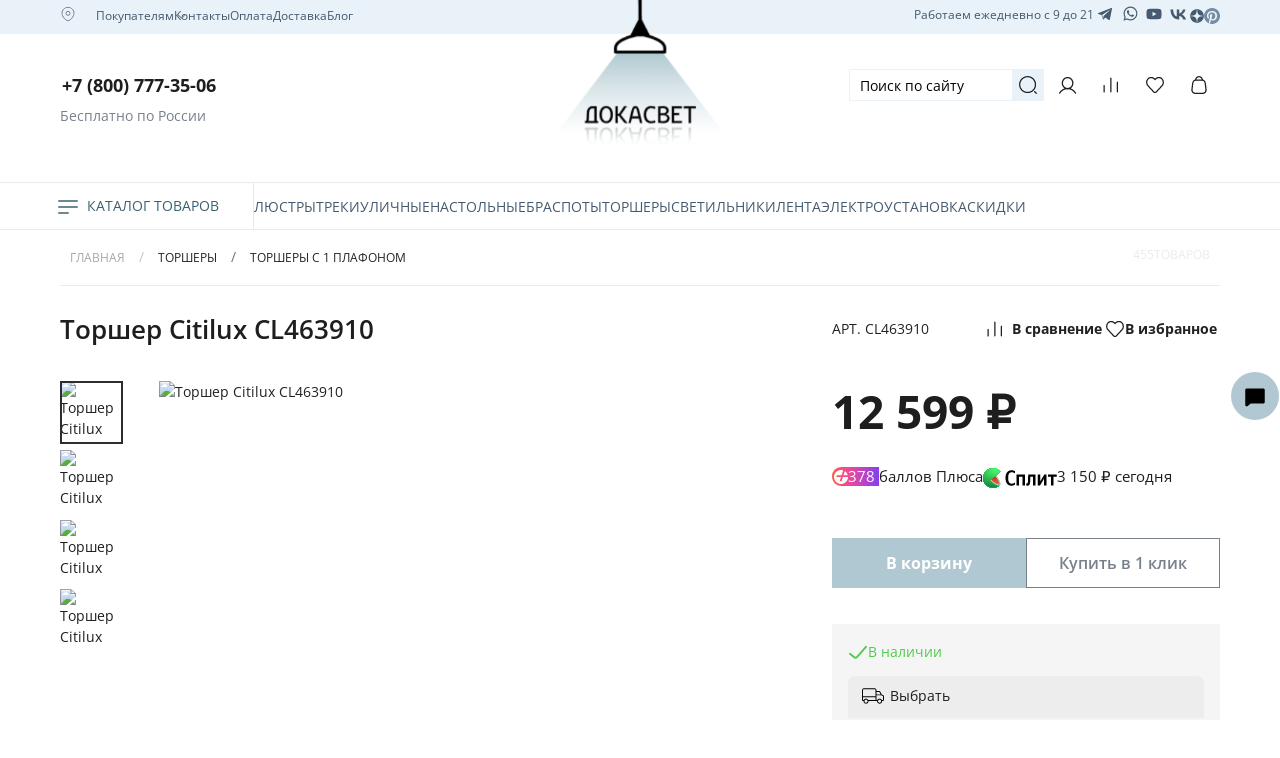

--- FILE ---
content_type: image/svg+xml
request_url: https://static.insales-cdn.com/files/1/5561/37107129/original/Vector__Stroke_.svg
body_size: 288
content:
<svg width="22" height="20" viewBox="0 0 22 20" fill="none" xmlns="http://www.w3.org/2000/svg">
<path fill-rule="evenodd" clip-rule="evenodd" d="M9.68792 3.21328C7.87192 1.26224 4.95141 1.26224 3.13541 3.21328C1.2908 5.19505 1.2908 8.42889 3.13541 10.4107L10.0208 17.8081C10.5693 18.3973 11.4346 18.3973 11.9831 17.8081L18.8685 10.4107C20.7131 8.42889 20.7131 5.19505 18.8685 3.21328C17.0525 1.26224 14.132 1.26224 12.316 3.21328L11.5509 4.03522C11.4091 4.18764 11.2102 4.27422 11.002 4.27422C10.7937 4.27422 10.5948 4.18764 10.453 4.03522L9.68792 3.21328ZM2.03743 2.1913C4.44668 -0.397099 8.37665 -0.397098 10.7859 2.1913L11.002 2.42342L11.218 2.1913C13.6273 -0.397099 17.5572 -0.397098 19.9665 2.1913C22.3471 4.74896 22.3471 8.87498 19.9665 11.4326L13.081 18.8301C11.9394 20.0566 10.0645 20.0566 8.92287 18.8301L2.03743 11.4326C-0.343207 8.87498 -0.343206 4.74896 2.03743 2.1913Z" fill="#ABB5C5"/>
</svg>


--- FILE ---
content_type: image/svg+xml
request_url: https://static.insales-cdn.com/files/1/4335/37425391/original/soc-5.svg
body_size: 276
content:
<svg width="14" height="14" viewBox="0 0 14 14" fill="none" xmlns="http://www.w3.org/2000/svg">
<mask id="mask0_1211_860" style="mask-type:alpha" maskUnits="userSpaceOnUse" x="0" y="0" width="14" height="14">
<path d="M0 7C0 3.13401 3.13401 0 7 0C10.866 0 14 3.13401 14 7C14 10.866 10.866 14 7 14C3.13401 14 0 10.866 0 7Z" fill="black"/>
</mask>
<g mask="url(#mask0_1211_860)">
<path d="M0 7C0 3.13401 3.13401 0 7 0C10.866 0 14 3.13401 14 7C14 10.866 10.866 14 7 14C3.13401 14 0 10.866 0 7Z" fill="#98A8B5"/>
<path fill-rule="evenodd" clip-rule="evenodd" d="M6.79023 0C6.75498 2.83771 6.56128 4.43263 5.49696 5.49695C4.43263 6.56126 2.83771 6.75498 0 6.79022V7.20977C2.83771 7.24502 4.43264 7.43872 5.49696 8.50305C6.56128 9.56737 6.75498 11.1623 6.79023 14H7.20977C7.24502 11.1623 7.43874 9.56737 8.50305 8.50304C9.56737 7.43873 11.1623 7.24502 14 7.20977V6.79022C11.1623 6.75497 9.56737 6.56126 8.50304 5.49695C7.43873 4.43263 7.24502 2.83769 7.20977 0H6.79023Z" fill="#E8F3F9"/>
</g>
</svg>


--- FILE ---
content_type: image/svg+xml
request_url: https://static.insales-cdn.com/files/1/5562/37107130/original/Vector.svg
body_size: 2098
content:
<svg width="21" height="20" viewBox="0 0 21 20" fill="none" xmlns="http://www.w3.org/2000/svg">
<path d="M13.5 14L13.3529 14.7354C13.6846 14.8018 14.0196 14.6379 14.1708 14.3354L13.5 14ZM6.5 7L6.16459 6.32918C5.86208 6.48043 5.69824 6.81544 5.76456 7.14709L6.5 7ZM6.85402 6.82299L7.18943 7.49381L7.18943 7.49381L6.85402 6.82299ZM7.81654 4.29136L8.5129 4.01281L7.81654 4.29136ZM7.00289 2.25722L6.30653 2.53576L7.00289 2.25722ZM18.2428 13.4971L17.9642 14.1935L18.2428 13.4971ZM16.2086 12.6835L16.4872 11.9871H16.4872L16.2086 12.6835ZM13.677 13.646L14.3478 13.9814V13.9814L13.677 13.646ZM14.75 9C14.75 9.41421 15.0858 9.75 15.5 9.75C15.9142 9.75 16.25 9.41421 16.25 9H14.75ZM15.1955 7.46927L15.8884 7.18225L15.1955 7.46927ZM13.0307 5.30448L13.3177 4.61157L13.0307 5.30448ZM11.5 4.25C11.0858 4.25 10.75 4.58579 10.75 5C10.75 5.41421 11.0858 5.75 11.5 5.75V4.25ZM18.75 9C18.75 9.41421 19.0858 9.75 19.5 9.75C19.9142 9.75 20.25 9.41421 20.25 9H18.75ZM18.891 5.93853L19.5839 5.65152L18.891 5.93853ZM14.5615 1.60896L14.8485 0.916054V0.916054L14.5615 1.60896ZM11.5 0.25C11.0858 0.25 10.75 0.585786 10.75 1C10.75 1.41421 11.0858 1.75 11.5 1.75V0.25ZM18.75 15.3541V17H20.25V15.3541H18.75ZM3.5 1.75H5.14593V0.25H3.5V1.75ZM13.5 14C13.6471 13.2646 13.6473 13.2646 13.6475 13.2646C13.6476 13.2647 13.6477 13.2647 13.6479 13.2647C13.6481 13.2648 13.6483 13.2648 13.6484 13.2648C13.6487 13.2649 13.6488 13.2649 13.6488 13.2649C13.6488 13.2649 13.6482 13.2648 13.647 13.2645C13.6447 13.264 13.64 13.2631 13.6331 13.2615C13.6193 13.2585 13.5967 13.2533 13.5659 13.2459C13.5044 13.2309 13.4104 13.2066 13.2898 13.1711C13.0482 13.1 12.7016 12.9847 12.2954 12.8106C11.4796 12.461 10.4439 11.8833 9.53033 10.9697L8.46967 12.0303C9.55609 13.1167 10.7704 13.789 11.7046 14.1894C12.1734 14.3903 12.5768 14.525 12.8665 14.6101C13.0115 14.6528 13.1285 14.6832 13.2114 14.7034C13.2529 14.7135 13.2859 14.721 13.3097 14.7263C13.3217 14.7289 13.3313 14.7309 13.3385 14.7325C13.3421 14.7332 13.3451 14.7339 13.3475 14.7343C13.3487 14.7346 13.3498 14.7348 13.3507 14.735C13.3511 14.7351 13.3515 14.7352 13.3519 14.7352C13.3521 14.7353 13.3523 14.7353 13.3524 14.7353C13.3527 14.7354 13.3529 14.7354 13.5 14ZM9.53033 10.9697C8.61675 10.0561 8.03901 9.02042 7.68936 8.20456C7.51527 7.79836 7.39996 7.45184 7.3289 7.21025C7.29342 7.08962 7.26912 6.99565 7.25414 6.93406C7.24666 6.90329 7.24151 6.88065 7.23847 6.86687C7.23695 6.85999 7.23595 6.85532 7.23546 6.85296C7.23521 6.85178 7.23509 6.85118 7.23508 6.85117C7.23508 6.85116 7.23511 6.8513 7.23517 6.85159C7.2352 6.85174 7.23524 6.85192 7.23528 6.85214C7.2353 6.85225 7.23534 6.85244 7.23535 6.8525C7.23539 6.8527 7.23544 6.85291 6.5 7C5.76456 7.14709 5.76461 7.14732 5.76466 7.14756C5.76468 7.14765 5.76473 7.1479 5.76477 7.14809C5.76484 7.14846 5.76492 7.14887 5.76501 7.14932C5.7652 7.15022 5.76541 7.15127 5.76566 7.15247C5.76615 7.15488 5.76677 7.15789 5.76753 7.1615C5.76905 7.16873 5.77111 7.17834 5.77374 7.19026C5.779 7.21408 5.78655 7.2471 5.79664 7.28859C5.81682 7.37154 5.84721 7.48851 5.88985 7.6335C5.97504 7.92316 6.10973 8.32664 6.31064 8.79544C6.71099 9.72958 7.38325 10.9439 8.46967 12.0303L9.53033 10.9697ZM6.83541 7.67082L7.18943 7.49381L6.51861 6.15217L6.16459 6.32918L6.83541 7.67082ZM8.5129 4.01281L7.69925 1.97868L6.30653 2.53576L7.12018 4.5699L8.5129 4.01281ZM18.5213 12.8008L16.4872 11.9871L15.9301 13.3798L17.9642 14.1935L18.5213 12.8008ZM13.0062 13.3106L12.8292 13.6646L14.1708 14.3354L14.3478 13.9814L13.0062 13.3106ZM16.4872 11.9871C15.1592 11.4559 13.6458 12.0313 13.0062 13.3106L14.3478 13.9814C14.6386 13.3999 15.3265 13.1384 15.9301 13.3798L16.4872 11.9871ZM7.18943 7.49381C8.46868 6.85419 9.04408 5.34076 8.5129 4.01281L7.12018 4.5699C7.36163 5.17351 7.10008 5.86143 6.51861 6.15217L7.18943 7.49381ZM5.14593 1.75C5.65706 1.75 6.1167 2.06119 6.30653 2.53576L7.69925 1.97868C7.28162 0.934616 6.27042 0.25 5.14593 0.25V1.75ZM20.25 15.3541C20.25 14.2296 19.5654 13.2184 18.5213 12.8008L17.9642 14.1935C18.4388 14.3833 18.75 14.8429 18.75 15.3541H20.25ZM17.5 18.25C9.07766 18.25 2.25 11.4223 2.25 3H0.75C0.75 12.2508 8.24923 19.75 17.5 19.75V18.25ZM17.5 19.75C19.0188 19.75 20.25 18.5188 20.25 17H18.75C18.75 17.6904 18.1904 18.25 17.5 18.25V19.75ZM2.25 3C2.25 2.30964 2.80964 1.75 3.5 1.75V0.25C1.98122 0.25 0.75 1.48122 0.75 3H2.25ZM16.25 9C16.25 8.37622 16.1271 7.75855 15.8884 7.18225L14.5026 7.75628C14.6659 8.15059 14.75 8.5732 14.75 9H16.25ZM15.8884 7.18225C15.6497 6.60596 15.2998 6.08232 14.8588 5.64124L13.7981 6.7019C14.0999 7.00369 14.3393 7.36197 14.5026 7.75628L15.8884 7.18225ZM14.8588 5.64124C14.4177 5.20016 13.894 4.85028 13.3177 4.61157L12.7437 5.99739C13.138 6.16072 13.4963 6.40011 13.7981 6.7019L14.8588 5.64124ZM13.3177 4.61157C12.7415 4.37286 12.1238 4.25 11.5 4.25V5.75C11.9268 5.75 12.3494 5.83406 12.7437 5.99739L13.3177 4.61157ZM20.25 9C20.25 7.85093 20.0237 6.71312 19.5839 5.65152L18.1981 6.22554C18.5625 7.10516 18.75 8.04792 18.75 9H20.25ZM19.5839 5.65152C19.1442 4.58992 18.4997 3.62533 17.6872 2.81282L16.6265 3.87348C17.2997 4.5467 17.8338 5.34593 18.1981 6.22554L19.5839 5.65152ZM17.6872 2.81282C16.8747 2.0003 15.9101 1.35578 14.8485 0.916054L14.2745 2.30187C15.1541 2.66622 15.9533 3.20025 16.6265 3.87348L17.6872 2.81282ZM14.8485 0.916054C13.7869 0.476325 12.6491 0.25 11.5 0.25V1.75C12.4521 1.75 13.3948 1.93753 14.2745 2.30187L14.8485 0.916054Z" fill="#ABB5C5"/>
</svg>


--- FILE ---
content_type: text/javascript
request_url: https://static.insales-cdn.com/assets/1/7257/10574937/1768304319/theme.js
body_size: 574
content:
document.addEventListener("DOMContentLoaded", () => {

let dropMenu1 = document.querySelector('.second-menu-mobile li.collections-menu__item.menu-top-block-item.dropdown-menu');
let subMenu1 = document.querySelector('.second-menu-mobile .collections-menu__sublist');
let arrowTop1 = dropMenu1.querySelector('.second-menu-mobile .location-top-block-arrow');

dropMenu1.addEventListener('click', function() {
  subMenu1.classList.toggle('visible-menu1');

  if (subMenu1.classList.contains('visible-menu1')) {
    console.log('transform-rotate');
    arrowTop1.classList.add('transform-rotate');
  } else {
    arrowTop1.classList.remove('transform-rotate'); 
  }
});


        const logo = document.querySelector('.nav-bar-link.mobile-menu');
        const secondMenu = document.querySelector('.second-menu-mobile');

        logo.addEventListener('click', function(e) {
          e.preventDefault();
            secondMenu.classList.toggle('hidden-block');
            console.log('navigation-panel')
        });

});



function highlightFirstCheckbox(containerSelector, className) {
  const containers = document.querySelectorAll(containerSelector);

  function handleCheckboxChange(container) {
    if (!container.querySelector('input')) {
      return;
    }

    const checkbox = container.querySelector('input');

    if (checkbox.checked) {
      container.classList.add(className);
    }
  }

  containers.forEach(otherContainer => {
    if (otherContainer.querySelector('input')) {
      const checkbox = otherContainer.querySelector('input');

      if (!checkbox.checked && otherContainer.classList.contains(className)) {
        otherContainer.classList.remove(className);
      }
    }
  });

  containers.forEach(handleCheckboxChange);
}


document.addEventListener('DOMContentLoaded', function() {

  const initDecorateCheckout = () => {

    $(document).on('selected:insales:checkout:payment', function(event) {
      highlightFirstCheckbox('.co-payment_method', 'background-style-color');
    });
    $(document).on('selected:insales:checkout:delivery', function(event) {
      highlightFirstCheckbox('.co-delivery_method', 'background-style');
    });
  }
  initDecorateCheckout()
});





--- FILE ---
content_type: image/svg+xml
request_url: https://static.insales-cdn.com/files/1/536/39248408/original/Vkontakte__VK__923c4514b8e70a4d0d158a924d0974d0.svg
body_size: 446
content:
<svg width="24" height="24" viewBox="0 0 24 24" fill="none" xmlns="http://www.w3.org/2000/svg">
<g opacity="100">
<path d="M16.049 12.4971C17.9973 13.4956 19.3813 15.2989 19.9974 17.4593C20.0052 17.4861 19.9954 17.5 19.9684 17.5H17.2677C17.2573 17.5 17.2506 17.4952 17.2475 17.485C16.6609 15.6068 15.1981 14.144 13.2591 13.9309C13.2477 13.9298 13.2426 13.9347 13.2426 13.9464V17.4775C13.2426 17.4877 13.2374 17.493 13.2275 17.4936C10.5564 17.5782 8.05724 16.6492 6.43226 14.3951C5.03838 12.4628 4.53575 9.87726 4.5 7.51874C4.5 7.50643 4.5057 7.5 4.51762 7.5H7.13023C7.1437 7.5 7.15044 7.50696 7.15096 7.52035C7.18464 8.66239 7.31522 9.74554 7.64218 10.8394C8.10439 12.3846 9.13088 13.9732 10.7274 14.4208C10.7393 14.424 10.745 14.4197 10.745 14.4069V7.52035C10.745 7.50696 10.7517 7.5 10.7647 7.5H13.2229C13.2358 7.5 13.2426 7.50696 13.2426 7.52035V11.4353C13.2426 11.4476 13.2534 11.4573 13.2654 11.4557C15.0826 11.1515 16.4267 9.21762 16.92 7.51981C16.9236 7.50696 16.9319 7.50054 16.9449 7.50054H19.4026C19.4145 7.50054 19.4228 7.51178 19.4207 7.52356C19.0248 9.59563 17.7574 11.3679 16.049 12.4789C16.0386 12.4858 16.0386 12.4917 16.05 12.4976L16.049 12.4971Z" fill="#465b70"/>
</g>
</svg>


--- FILE ---
content_type: image/svg+xml
request_url: https://static.insales-cdn.com/files/1/5563/37107131/original/zoom-text.svg
body_size: 53
content:
<svg width="25" height="24" viewBox="0 0 25 24" fill="none" xmlns="http://www.w3.org/2000/svg">
<path d="M22.5 20L21 18.5M7.5 14H2.5M7.5 9H2.5M15.5 4H2.5M22.5 14C22.5 17.3137 19.8137 20 16.5 20C13.1863 20 10.5 17.3137 10.5 14C10.5 10.6863 13.1863 8 16.5 8C19.8137 8 22.5 10.6863 22.5 14Z" stroke="#ABB5C5" stroke-width="1.5" stroke-linecap="round"/>
</svg>


--- FILE ---
content_type: image/svg+xml
request_url: https://static.insales-cdn.com/files/1/5557/37107125/original/bag.svg
body_size: 319
content:
<svg width="25" height="24" viewBox="0 0 25 24" fill="none" xmlns="http://www.w3.org/2000/svg">
<path fill-rule="evenodd" clip-rule="evenodd" d="M7.75195 6C7.75195 3.37665 9.8786 1.25 12.502 1.25C15.1253 1.25 17.252 3.37665 17.252 6C17.252 6.41421 16.9162 6.75 16.502 6.75C16.0877 6.75 15.752 6.41421 15.752 6C15.752 4.20507 14.2969 2.75 12.502 2.75C10.707 2.75 9.25195 4.20507 9.25195 6C9.25195 6.41421 8.91617 6.75 8.50195 6.75C8.08774 6.75 7.75195 6.41421 7.75195 6Z" fill="#ABB5C5"/>
<path fill-rule="evenodd" clip-rule="evenodd" d="M4.31668 9.41083C4.61381 7.0338 6.63446 5.25 9.03 5.25H15.9677C18.3633 5.25 20.3839 7.0338 20.6811 9.41084L21.6811 17.4108C22.0354 20.2459 19.8249 22.75 16.9677 22.75H8.03C5.17288 22.75 2.9623 20.2459 3.31668 17.4108L4.31668 9.41083ZM9.03 6.75C7.39095 6.75 6.00839 7.97049 5.80509 9.59689L4.80509 17.5969C4.56262 19.5367 6.07513 21.25 8.03 21.25H16.9677C18.9226 21.25 20.4351 19.5367 20.1926 17.5969L19.1926 9.59689C18.9893 7.97049 17.6068 6.75 15.9677 6.75H9.03Z" fill="#ABB5C5"/>
</svg>


--- FILE ---
content_type: image/svg+xml
request_url: https://static.insales-cdn.com/files/1/4331/37425387/original/soc-2.svg
body_size: 1029
content:
<svg width="17" height="17" viewBox="0 0 17 17" fill="none" xmlns="http://www.w3.org/2000/svg">
<path d="M14.2714 2.70671C12.7705 1.16166 10.6957 0.322922 8.57682 0.322922C4.07412 0.322922 0.4543 3.98689 0.498445 8.44545C0.498445 9.85806 0.895742 11.2265 1.5579 12.4626L0.410156 16.6563L4.69214 15.5527C5.88403 16.2148 7.20835 16.5238 8.53268 16.5238C12.9912 16.5238 16.6111 12.8599 16.6111 8.4013C16.6111 6.23824 15.7723 4.20761 14.2714 2.70671ZM8.57682 15.1554C7.38493 15.1554 6.19304 14.8463 5.17772 14.2283L4.91286 14.0959L2.3525 14.7581L3.01466 12.2418L2.83808 11.977C0.895742 8.84274 1.82277 4.69319 5.00115 2.75085C8.17953 0.808507 12.2849 1.73553 14.2273 4.91391C16.1696 8.09229 15.2426 12.1977 12.0642 14.14C11.0489 14.8022 9.81286 15.1554 8.57682 15.1554ZM12.4615 10.2554L11.9759 10.0346C11.9759 10.0346 11.2696 9.72563 10.8282 9.5049C10.784 9.5049 10.7399 9.46076 10.6957 9.46076C10.5633 9.46076 10.475 9.5049 10.3867 9.54905C10.3867 9.54905 10.3426 9.59319 9.72457 10.2995C9.68043 10.3878 9.59214 10.4319 9.50385 10.4319H9.45971C9.41556 10.4319 9.32727 10.3878 9.28313 10.3436L9.06241 10.2554C8.57682 10.0346 8.13538 9.76977 7.78223 9.41662C7.69394 9.32833 7.56151 9.24004 7.47322 9.15175C7.16421 8.84274 6.8552 8.48959 6.63448 8.09229L6.59034 8.004C6.54619 7.95986 6.54619 7.91572 6.50205 7.82743C6.50205 7.73914 6.50205 7.65085 6.54619 7.60671C6.54619 7.60671 6.72277 7.38599 6.8552 7.25355C6.94349 7.16527 6.98763 7.03283 7.07592 6.94454C7.16421 6.81211 7.20835 6.63554 7.16421 6.5031C7.12007 6.28238 6.59034 5.09049 6.4579 4.82562C6.36962 4.69319 6.28133 4.64905 6.14889 4.6049H6.01646C5.92817 4.6049 5.79574 4.6049 5.66331 4.6049C5.57502 4.6049 5.48673 4.64905 5.39844 4.64905L5.3543 4.69319C5.26601 4.73734 5.17772 4.82562 5.08944 4.86977C5.00115 4.95806 4.957 5.04635 4.86871 5.13463C4.55971 5.53193 4.38313 6.01752 4.38313 6.5031C4.38313 6.85626 4.47142 7.20941 4.60385 7.51842L4.64799 7.65085C5.04529 8.48959 5.57502 9.24004 6.28133 9.9022L6.4579 10.0788C6.59034 10.2112 6.72277 10.2995 6.81106 10.4319C7.73808 11.2265 8.79754 11.8004 9.98944 12.1094C10.1219 12.1536 10.2984 12.1536 10.4309 12.1977C10.5633 12.1977 10.7399 12.1977 10.8723 12.1977C11.093 12.1977 11.3579 12.1094 11.5345 12.0211C11.6669 11.9328 11.7552 11.9328 11.8435 11.8445L11.9318 11.7563C12.0201 11.668 12.1084 11.6238 12.1966 11.5355C12.2849 11.4472 12.3732 11.359 12.4174 11.2707C12.5057 11.0941 12.5498 10.8734 12.5939 10.6527C12.5939 10.5644 12.5939 10.4319 12.5939 10.3436C12.5939 10.3436 12.5498 10.2995 12.4615 10.2554Z" fill="#465B70"/>
</svg>
